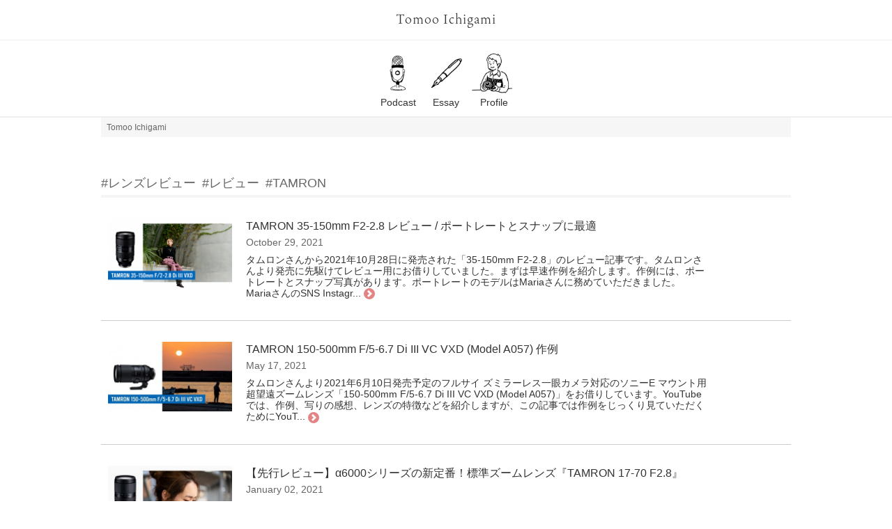

--- FILE ---
content_type: text/html; charset=UTF-8
request_url: https://15scope.jp/tag/%E3%83%AC%E3%83%B3%E3%82%BA%E3%83%AC%E3%83%93%E3%83%A5%E3%83%BC/%E3%83%AC%E3%83%93%E3%83%A5%E3%83%BC/TAMRON/
body_size: 5615
content:
<!DOCTYPE html>
<html lang="ja">
<head>
<script async src="https://www.googletagmanager.com/gtag/js?id=G-H6E8H4ZJTF"></script>
<script>
  window.dataLayer = window.dataLayer || [];
  function gtag(){dataLayer.push(arguments);}
  gtag('js', new Date());

  gtag('config', 'G-H6E8H4ZJTF');
  gtag('config', 'UA-55497557-1');
</script>
<meta charset="UTF-8">
<title>レンズレビュー・レビュー・TAMRON | Tomoo Ichigami Website</title>
<meta http-equiv="X-UA-Compatible" content="IE=edge">
<meta name="viewport" content="width=device-width, initial-scale=1.0, viewport-fit=cover">
<meta property="og:url" content="https://15scope.jp/">
<meta property="og:site_name" content="Tomoo Ichigami">
<meta property="og:title" content="レンズレビュー・レビュー・TAMRON | Tomoo Ichigami Website">
<meta property="og:type" content="article">
<meta property="og:description" content="Tomoo Ichigami Website">
<meta name="description" content="Tomoo Ichigami Website">
<meta name="twitter:title" content="レンズレビュー・レビュー・TAMRON | Tomoo Ichigami Website">
<meta name="twitter:card" content="summary_large_image">
<meta name="twitter:domain" content="15scope.jp">
<meta name="twitter:image" content="https://15scope.jp/archives/">
<meta name="twitter:site" content="@ichigami">
<meta name="twitter:creator" content="@ichigami">
<link rel="alternate" type="application/rss+xml" title="RSS 2.0" href="https://15scope.jp/rss2.xml">
<link rel="stylesheet" href="/themes/system/css/normalize.css?date=20250916080208">
<link rel="stylesheet" href="/themes/system/css/acms-admin.min.css?date=20250916080208">
<link rel="stylesheet" href="/themes/system/css/acms.min.css?date=20250916080208">
<link rel="stylesheet" href="/themes/15scope@blog2019/css/dest/blog.min.css?date=20250919091148">
<style>
.header-wrap {
height:640px;
}
@media screen and (max-width: 767px) {
.header-wrap {
height:240px;
}
}
</style>
<link rel="stylesheet" href="https://use.typekit.net/svj3xsg.css">
<!--[if lte IE 9]><script src="/js/html5shiv.min.js"></script><script src="/js/respond.min.js"></script><![endif]-->
<script src="/js/library/jquery/jquery-3.6.1.min.js"></script>
<script src="/acms.js?uaGroup=PC&amp;domains=15scope.jp&amp;jsDir=js/&amp;themesDir=/themes/&amp;bid=1&amp;jQuery=3.6.1&amp;jQueryMigrate=migrate-3.0.1&amp;mediaClientResize=on&amp;fulltimeSSL=1&amp;v=0f2ff5fb81d089ea37a8042ec6b778d1&amp;umfs=100M&amp;pms=100M&amp;mfu=20&amp;lgImg=width:1400&amp;jpegQuality=95&amp;mediaLibrary=on&amp;edition=standard&amp;urlPreviewExpire=48&amp;timemachinePreviewDefaultDevice=PC&amp;scriptRoot=/" id="acms-js"></script>
<meta name="csrf-token" content="f45dbef28f81e4f604412b04eca1c5979d99c6054b679e4af9c124cc7c11c9da"><script type="text/javascript" src="/js/dest/vendor.js?date=20250916080206" charset="UTF-8" async defer></script>
<script type="text/javascript" src="/js/dest/index.js?date=20250916080206" charset="UTF-8" async defer></script>
<meta name="generator" content="a-blog cms" />
</head>
<body class="">
<div class="header-nav-wrap">
<div class="header-nav-wrap">
<header class="header">
<div class="logo">
<p class="header-title"><a href="https://15scope.jp/">Tomoo Ichigami</a></p>
</div>
</header>
</div>
<nav class="nav-btn">
<div class="container">
<a href="https://15scope.jp/ichigocamera/">
<div class="button-item">
<img src="/themes/15scope@blog2019/images/btn-podcast.png" alt="Podcast button" class="button-image">
<span class="button-label">Podcast</span>
</div>
</a>
<a href="https://15scope.jp/essay">
<div class="button-item">
<img src="/themes/15scope@blog2019/images/btn-essay.png" alt="Essay button" class="button-image">
<span class="button-label">Essay</span>
</div>
</a>
<a href="https://15scope.jp/profile.html">
<div class="button-item">
<img src="/themes/15scope@blog2019/images/btn-profile.png" alt="Profile button" class="button-image">
<span class="button-label">Profile</span>
</div>
</a>
</div>
</nav>
<style>
nav.nav-btn {
display: flex;
align-items: center;
justify-content: center;
margin: 12px 0 0;
border-bottom: solid 1px #EEE;
padding-bottom: 12px;
}
nav.nav-btn .container {
display: flex;
gap: 48px;
align-items: center;
}
nav.nav-btn .button-item {
display: flex;
flex-direction: column;
align-items: center;
gap: 4px;
}
nav.nav-btn .button-image {
width: 69px;
height: 69px;
object-fit: contain;
}
nav.nav-btn .button-label {
color: #333333;
font-weight: 500;
font-size: 14px;
}
</style>
</div>
<main class="base-container cfg-base-container-size">
<div class="acms-show-pc acms-hide-sp">
<div class="topicpath-wrap">
<nav aria-label="現在位置">
<ol class="topicpath">
<li><a href="https://15scope.jp/">Tomoo Ichigami</a></li>
</ol>
</nav>
</div>
</div>
<div class="">
<div class="main-wrap">
<div class="search-result">
<h1 class="search-result-heading">
<a href="https://15scope.jp/tag/%E3%83%AC%E3%83%B3%E3%82%BA%E3%83%AC%E3%83%93%E3%83%A5%E3%83%BC/">#レンズレビュー</a>&ensp;<a href="https://15scope.jp/tag/%E3%83%AC%E3%83%93%E3%83%A5%E3%83%BC/">#レビュー</a>&ensp;<a href="https://15scope.jp/tag/TAMRON/">#TAMRON</a>
</h1>
</div>
<ul class="summary">
<li class="summary-entry">
<a href="https://15scope.jp/photography/tamron-35-150mm-F2-28.html" class="summary-entry-link" target="_self">
<div class="summary-entry-img-outer">
<div class="summary-entry-img">
<img class="js-focused-image"
data-focus-x="0"
data-focus-y="0"
src="/archives/001/202110/mode3_w360-6356fd6785bbe2783dd4a98864cff0402cc537976464e97580341310bd08df1f.png" alt="TAMRON 35-150mm F2-2.8 先行レビュー作例 / ポートレートとスナップに最適">
</div>
</div>
<div class="summary-entry-contents">
<h2 class="summary-entry-title">TAMRON 35-150mm F2-2.8 レビュー / ポートレートとスナップに最適</h2>
<p class="entry-date">
<time datetime="2021-10-29">October 29, 2021</time>
</p>
<ul class="entry-labels">
<li>Camera/Lens Review</li>
<li>#TAMRON</li>
<li>#レンズレビュー</li>
<li>#ポートレート</li>
<li>#レビュー</li>
</ul>
<p class="summary-entry-text">タムロンさんから2021年10月28日に発売された「35-150mm F2-2.8」のレビュー記事です。タムロンさんより発売に先駆けてレビュー用にお借りしていました。まずは早速作例を紹介します。作例には、ポートレートとスナップ写真があります。ポートレートのモデルはMariaさんに務めていただきました。 MariaさんのSNS Instagr... <span class="acms-icon-arrow-small-right"></span></p>
</div>
</a>
</li>
<li class="summary-entry">
<a href="https://15scope.jp/photography/tamron-150-500-A057.html" class="summary-entry-link" target="_self">
<div class="summary-entry-img-outer">
<div class="summary-entry-img">
<img class="js-focused-image"
data-focus-x="0"
data-focus-y="0"
src="/media/001/202105/mode3_w360-449f85e787344c0a58915dfb93b194be0c53fed2d4fbf9469ce0d652debd8aed.jpg?v=20210517081304" alt="TAMRON 150-500mm F/5-6.7 Di III VC VXD (Model A057) ">
</div>
</div>
<div class="summary-entry-contents">
<h2 class="summary-entry-title">TAMRON 150-500mm F/5-6.7 Di III VC VXD (Model A057) 作例</h2>
<p class="entry-date">
<time datetime="2021-05-17">May 17, 2021</time>
</p>
<ul class="entry-labels">
<li>Camera/Lens Review</li>
<li>#tamron</li>
<li>#レビュー</li>
<li>#望遠レンズ</li>
<li>#レンズレビュー</li>
</ul>
<p class="summary-entry-text">タムロンさんより2021年6月10日発売予定のフルサイ ズミラーレス一眼カメラ対応のソニーE マウント用超望遠ズームレンズ「150-500mm F/5-6.7 Di III VC VXD (Model A057)」をお借りしています。YouTubeでは、作例、写りの感想、レンズの特徴などを紹介しますが、この記事では作例をじっくり見ていただくためにYouT... <span class="acms-icon-arrow-small-right"></span></p>
</div>
</a>
</li>
<li class="summary-entry">
<a href="https://15scope.jp/photography/tamron-1770.html" class="summary-entry-link" target="_self">
<div class="summary-entry-img-outer">
<div class="summary-entry-img">
<img class="js-focused-image"
data-focus-x="0"
data-focus-y="0"
src="/archives/001/202101/mode3_w360-7b2787953534c5daad888496f64abe9ce403e0dc618fff0af0e430dd6d973891.jpg" alt="【先行レビュー】α6000シリーズの新定番！標準ズームレンズ『TAMRON 17-70 F2.8』">
</div>
</div>
<div class="summary-entry-contents">
<h2 class="summary-entry-title">【先行レビュー】α6000シリーズの新定番！標準ズームレンズ『TAMRON 17-70 F2.8』</h2>
<p class="entry-date">
<time datetime="2021-01-02">January 02, 2021</time>
</p>
<ul class="entry-labels">
<li>Camera/Lens Review</li>
<li>#レンズレビュー</li>
<li>#ポートレート</li>
<li>#TAMRON</li>
<li>#レビュー</li>
</ul>
<p class="summary-entry-text">2021年1月14日にTAMRONから発売予定のAPS-Cサイズミラーレス一眼カメラ対応のソニーEマウント用標準ズーム「17-70 F2.8」をレビューします。発売に先駆けてタムロンさんよりレビュー用に貸していただきました。2020年12月に発表されたので、気になっている方も多いのではないでしょうか。 2週間くらいかけて、ポートレ... <span class="acms-icon-arrow-small-right"></span></p>
</div>
</a>
</li>
<li class="summary-entry">
<a href="https://15scope.jp/photography/tamron-70-180mm-close-up-flower-photos.html" class="summary-entry-link" target="_self">
<div class="summary-entry-img-outer">
<div class="summary-entry-img">
<img class="js-focused-image"
data-focus-x="0"
data-focus-y="0"
src="/media/001/202004/mode3_w360-482c859f899638d34d8b00396cbf167f8452f2976c7eb7c010c4b4714df9a65f.jpg?v=20201026095928" alt="">
</div>
</div>
<div class="summary-entry-contents">
<h2 class="summary-entry-title">新発売 タムロン 70-180mm F/2.8 Di III VXD の特徴の1つ、近接領域撮影で母の日に贈る花の写真を撮る</h2>
<p class="entry-date">
<time datetime="2020-04-17">April 17, 2020</time>
</p>
<ul class="entry-labels">
<li>Camera/Lens Review</li>
<li>#TAMRON</li>
<li>#レンズレビュー</li>
<li>#レビュー</li>
<li>#TAMRON 70-180mm</li>
</ul>
<p class="summary-entry-text">タムロンの望遠ズーム『TAMRON 70-180mm F/2.8 Di III VXD (Model A056)』の特徴の1つ近接領域撮影で花を撮影しました。このレンズ、5月14日発売予定ですが、発売に先駆けてタムロンさんよりレビュー用にお借りしています。 広角端70mmで0.27mまで寄れる「近接領域」での撮影が可能 前回の記事にも書きましたが、オート... <span class="acms-icon-arrow-small-right"></span></p>
</div>
</a>
</li>
<li class="summary-entry">
<a href="https://15scope.jp/photography/tamron-70-180mm.html" class="summary-entry-link" target="_self">
<div class="summary-entry-img-outer">
<div class="summary-entry-img">
<img class="js-focused-image"
data-focus-x="0"
data-focus-y="0"
src="/media/001/202004/mode3_w360-ad868252ccdebcc6e4db774e33dbe180f37d904715e9bb783c60d2d4a09a9d85.jpg?v=20200415133642" alt="">
</div>
</div>
<div class="summary-entry-contents">
<h2 class="summary-entry-title">【作例あり】タムロン 70-180mm F/2.8 Di III VXD (Model A056) 先行レビュー、待望のソニーEマウント用望遠ズーム登場！</h2>
<p class="entry-date">
<time datetime="2020-04-15">April 15, 2020</time>
</p>
<ul class="entry-labels">
<li>Camera/Lens Review</li>
<li>#TAMRON</li>
<li>#レンズレビュー</li>
<li>#レビュー</li>
<li>#TAMRON 70-180mm</li>
</ul>
<p class="summary-entry-text">2020年5月14日発売予定の『TAMRON 70-180mm F/2.8 Di III VXD (Model A056)』を発売に先駆けてタムロンさんよりレビュー用に貸していただきました。Eマウントの望遠ズームは純正しか選択肢がなかった中で、待望のサードパーティ製望遠ズームの登場です。 このレンズ、昨年の秋に発表されてから「絶対買う」と決めていた... <span class="acms-icon-arrow-small-right"></span></p>
</div>
</a>
</li>
</ul>
</div>
<div class="acms-container">
<div class="acms-grid">
<div class="acms-col-md-4">
<section class="profile clearfix">
<div class="profile-info">
<img src="https://15scope.jp/media/001/202507/profile.jpg" class="profile-img" alt="一神 友郎" />
<div class="profile-info-base">
<h2 class="profile-name">Tomoo Ichigami</h2>
<p class="profile-position"><span>一神 友郎</span><span>15VISION 代表</span></p>
</div>
</div>
<p class="profile-text -profile-img-none">石川県金沢市のデザイン事務所やSIer でデザイナーとして勤務後、2011年に15VISIONを設立。デザイン業務の傍らスナップ写真を撮り続け、写真・カメラに関する情報をYouTubeやPodcastで配信している。</p>
<ul class="sns-link">
<li class="work"><a target="_blank" href="https://15vision.jp/">15VISION</a></li>
<li class="profile"><a target="_blank" href="/profile.html">Profile</a></li>
<li class="youtube"><a target="_blank" href="https://t.co/vLZfkO0zf9">YouTube</a></li>
<li class="podcast"><a target="_blank" href="https://15scope.jp/ichigocamera/">Podcast</a></li>
<li class="twitter"><a target="_blank" href="https://twitter.com/ichigami">Twitter</a></li>
<li class="instagram"><a target="_blank" href="https://www.instagram.com/ichigami/">Instagram</a></li>
<li class="blog"><a target="_blank" href="https://15scope.jp/">Blog</a></li>
<li class="saka"><a target="_blank" href="https://kanazawasaka.com/">金沢の坂道</a></li>
</ul>
<script type="text/javascript" src="//webfont.fontplus.jp/accessor/script/fontplus.js?yHcRTqN7m-U%3D&aa=1" charset="utf-8"></script>
</section>
<h2 class="sub-heading">検索</h2>
<form action="/search.html" class="search-form" method="post" role="search" aria-label="検索フォーム">
<input type="hidden" name="tpl" value="/search.html">
<input type="hidden" name="query" value="keyword">
<input type="hidden" name="bid" value="1">
<input type="text" name="keyword" class="search-form-text" value="" size="15" placeholder="検索キーワード">
<span class="search-form-btn-wrap">
<button type="submit" name="ACMS_POST_2GET" class="search-form-btn"><span class="acms-icon-search"></span>
</button>
</span>
<input type="hidden" name="formUniqueToken" value="feba5eb4f72e3e89d1cac5f047fdbb9ac718fecf976a8360fd9277bc68a0d0f3">
<input type="hidden" name="formToken" value="f45dbef28f81e4f604412b04eca1c5979d99c6054b679e4af9c124cc7c11c9da">
</form>
</div>
<div class="acms-col-md-4">
<section class="list-add-amount">
<h2 class="sub-heading">カテゴリー</h2>
<ul>
<li>
<a href="https://15scope.jp/portfolio/">Portfolio<span class="acms-hide-visually">エントリー数</span><span class="list-add-amount-label">3</span><span class="acms-hide-visually">件</span></a>
</li>
<li>
<a href="https://15scope.jp/photography/">Camera/Lens Review<span class="acms-hide-visually">エントリー数</span><span class="list-add-amount-label">43</span><span class="acms-hide-visually">件</span></a>
</li>
<li>
<a href="https://15scope.jp/design/">Design<span class="acms-hide-visually">エントリー数</span><span class="list-add-amount-label">6</span><span class="acms-hide-visually">件</span></a>
</li>
<li>
<a href="https://15scope.jp/gadget/">Gadget<span class="acms-hide-visually">エントリー数</span><span class="list-add-amount-label">8</span><span class="acms-hide-visually">件</span></a>
</li>
<li>
<a href="https://15scope.jp/videography/">Videography<span class="acms-hide-visually">エントリー数</span><span class="list-add-amount-label">9</span><span class="acms-hide-visually">件</span></a>
</li>
<li>
<a href="https://15scope.jp/saka/">金沢の坂道<span class="acms-hide-visually">エントリー数</span><span class="list-add-amount-label">6</span><span class="acms-hide-visually">件</span></a>
</li>
<li>
<a href="https://15scope.jp/Illustration/">イラスト<span class="acms-hide-visually">エントリー数</span><span class="list-add-amount-label">1</span><span class="acms-hide-visually">件</span></a>
</li>
<li>
<a href="https://15scope.jp/essay/">エッセイ<span class="acms-hide-visually">エントリー数</span><span class="list-add-amount-label">4</span><span class="acms-hide-visually">件</span></a>
</li>
</ul>
</section>
<section class="list-add-amount">
<h2 class="sub-heading">アーカイブ</h2>
<ul>
<li>
<a href="https://15scope.jp/2025/">2025年<span class="acms-hide-visually">エントリー数</span><span class="list-add-amount-label">5</span><span class="acms-hide-visually">件</span></a>
</li>
<li>
<a href="https://15scope.jp/2024/">2024年<span class="acms-hide-visually">エントリー数</span><span class="list-add-amount-label">1</span><span class="acms-hide-visually">件</span></a>
</li>
<li>
<a href="https://15scope.jp/2023/">2023年<span class="acms-hide-visually">エントリー数</span><span class="list-add-amount-label">7</span><span class="acms-hide-visually">件</span></a>
</li>
<li>
<a href="https://15scope.jp/2022/">2022年<span class="acms-hide-visually">エントリー数</span><span class="list-add-amount-label">2</span><span class="acms-hide-visually">件</span></a>
</li>
<li>
<a href="https://15scope.jp/2021/">2021年<span class="acms-hide-visually">エントリー数</span><span class="list-add-amount-label">9</span><span class="acms-hide-visually">件</span></a>
</li>
<li>
<a href="https://15scope.jp/2020/">2020年<span class="acms-hide-visually">エントリー数</span><span class="list-add-amount-label">26</span><span class="acms-hide-visually">件</span></a>
</li>
<li>
<a href="https://15scope.jp/2019/">2019年<span class="acms-hide-visually">エントリー数</span><span class="list-add-amount-label">13</span><span class="acms-hide-visually">件</span></a>
</li>
<li>
<a href="https://15scope.jp/2018/">2018年<span class="acms-hide-visually">エントリー数</span><span class="list-add-amount-label">10</span><span class="acms-hide-visually">件</span></a>
</li>
<li>
<a href="https://15scope.jp/2017/">2017年<span class="acms-hide-visually">エントリー数</span><span class="list-add-amount-label">1</span><span class="acms-hide-visually">件</span></a>
</li>
<li>
<a href="https://15scope.jp/2016/">2016年<span class="acms-hide-visually">エントリー数</span><span class="list-add-amount-label">1</span><span class="acms-hide-visually">件</span></a>
</li>
<li>
<a href="https://15scope.jp/2015/">2015年<span class="acms-hide-visually">エントリー数</span><span class="list-add-amount-label">5</span><span class="acms-hide-visually">件</span></a>
</li>
</ul>
</section>
</div>
<div class="acms-col-md-4">
<section class="list-add-amount">
<h2 class="sub-heading">タグ</h2>
<ul>
<li class="tag-cloud-item25"><a href="https://15scope.jp/tag/%E3%83%95%E3%82%A3%E3%83%AB%E3%83%A0/" title="18件">#フィルム</a></li>
<li class="tag-cloud-item22"><a href="https://15scope.jp/tag/%E3%83%95%E3%82%A3%E3%83%AB%E3%83%A0%E3%82%AB%E3%83%A1%E3%83%A9/" title="16件">#フィルムカメラ</a></li>
<li class="tag-cloud-item16"><a href="https://15scope.jp/tag/%E3%82%B9%E3%83%8A%E3%83%83%E3%83%97/" title="12件">#スナップ</a></li>
<li class="tag-cloud-item16"><a href="https://15scope.jp/tag/%E3%83%AC%E3%83%93%E3%83%A5%E3%83%BC/" title="12件">#レビュー</a></li>
<li class="tag-cloud-item12"><a href="https://15scope.jp/tag/%E3%83%AC%E3%83%B3%E3%82%BA%E3%83%AC%E3%83%93%E3%83%A5%E3%83%BC/" title="10件">#レンズレビュー</a></li>
<li class="tag-cloud-item10"><a href="https://15scope.jp/tag/%E3%83%9D%E3%83%BC%E3%83%88%E3%83%AC%E3%83%BC%E3%83%88/" title="9件">#ポートレート</a></li>
<li class="tag-cloud-item10"><a href="https://15scope.jp/tag/TAMRON/" title="9件">#TAMRON</a></li>
<li class="tag-cloud-item6"><a href="https://15scope.jp/tag/FUJIFILM/" title="7件">#FUJIFILM</a></li>
<li class="tag-cloud-item4"><a href="https://15scope.jp/tag/%E4%B8%AD%E5%88%A4/" title="6件">#中判</a></li>
<li class="tag-cloud-item4"><a href="https://15scope.jp/tag/Nikon/" title="6件">#Nikon</a></li>
<li class="tag-cloud-item1"><a href="https://15scope.jp/tag/%E3%82%AD%E3%83%BC%E3%83%9C%E3%83%BC%E3%83%89/" title="5件">#キーボード</a></li>
<li class="tag-cloud-item1"><a href="https://15scope.jp/tag/SONY%20%CE%B17%20III/" title="5件">#SONY α7 III</a></li>
</ul>
</section>
<div>
<ul class="banner">
</ul>
</div>
</div>
</div>
</div>
<div class="js-offcanvas" id="offcanvas">
<nav aria-label="メニュー">
<div class="nav-sp acms-hide acms-show-sp">
<div style="margin-top: 20px">
<h2 class="sub-heading">検索</h2>
<form action="/search.html" class="search-form" method="post" role="search" aria-label="検索フォーム">
<input type="hidden" name="tpl" value="/search.html">
<input type="hidden" name="query" value="keyword">
<input type="hidden" name="bid" value="1">
<input type="text" name="keyword" class="search-form-text" value="" size="15" placeholder="検索キーワード">
<span class="search-form-btn-wrap">
<button type="submit" name="ACMS_POST_2GET" class="search-form-btn"><span class="acms-icon-search"></span>
</button>
</span>
<input type="hidden" name="formUniqueToken" value="feba5eb4f72e3e89d1cac5f047fdbb9ac718fecf976a8360fd9277bc68a0d0f3">
<input type="hidden" name="formToken" value="f45dbef28f81e4f604412b04eca1c5979d99c6054b679e4af9c124cc7c11c9da">
</form>
<section class="list-add-amount">
<h2 class="sub-heading">タグ</h2>
<ul>
<li class="tag-cloud-item25"><a href="https://15scope.jp/tag/%E3%83%95%E3%82%A3%E3%83%AB%E3%83%A0/" title="18件">#フィルム</a></li>
<li class="tag-cloud-item22"><a href="https://15scope.jp/tag/%E3%83%95%E3%82%A3%E3%83%AB%E3%83%A0%E3%82%AB%E3%83%A1%E3%83%A9/" title="16件">#フィルムカメラ</a></li>
<li class="tag-cloud-item16"><a href="https://15scope.jp/tag/%E3%82%B9%E3%83%8A%E3%83%83%E3%83%97/" title="12件">#スナップ</a></li>
<li class="tag-cloud-item16"><a href="https://15scope.jp/tag/%E3%83%AC%E3%83%93%E3%83%A5%E3%83%BC/" title="12件">#レビュー</a></li>
<li class="tag-cloud-item12"><a href="https://15scope.jp/tag/%E3%83%AC%E3%83%B3%E3%82%BA%E3%83%AC%E3%83%93%E3%83%A5%E3%83%BC/" title="10件">#レンズレビュー</a></li>
<li class="tag-cloud-item10"><a href="https://15scope.jp/tag/%E3%83%9D%E3%83%BC%E3%83%88%E3%83%AC%E3%83%BC%E3%83%88/" title="9件">#ポートレート</a></li>
<li class="tag-cloud-item10"><a href="https://15scope.jp/tag/TAMRON/" title="9件">#TAMRON</a></li>
<li class="tag-cloud-item6"><a href="https://15scope.jp/tag/FUJIFILM/" title="7件">#FUJIFILM</a></li>
<li class="tag-cloud-item4"><a href="https://15scope.jp/tag/%E4%B8%AD%E5%88%A4/" title="6件">#中判</a></li>
<li class="tag-cloud-item4"><a href="https://15scope.jp/tag/Nikon/" title="6件">#Nikon</a></li>
<li class="tag-cloud-item1"><a href="https://15scope.jp/tag/%E3%82%AD%E3%83%BC%E3%83%9C%E3%83%BC%E3%83%89/" title="5件">#キーボード</a></li>
<li class="tag-cloud-item1"><a href="https://15scope.jp/tag/SONY%20%CE%B17%20III/" title="5件">#SONY α7 III</a></li>
</ul>
</section>
<section class="list-add-amount">
<h2 class="sub-heading">カテゴリー</h2>
<ul>
<li>
<a href="https://15scope.jp/portfolio/">Portfolio<span class="acms-hide-visually">エントリー数</span><span class="list-add-amount-label">3</span><span class="acms-hide-visually">件</span></a>
</li>
<li>
<a href="https://15scope.jp/photography/">Camera/Lens Review<span class="acms-hide-visually">エントリー数</span><span class="list-add-amount-label">43</span><span class="acms-hide-visually">件</span></a>
</li>
<li>
<a href="https://15scope.jp/design/">Design<span class="acms-hide-visually">エントリー数</span><span class="list-add-amount-label">6</span><span class="acms-hide-visually">件</span></a>
</li>
<li>
<a href="https://15scope.jp/gadget/">Gadget<span class="acms-hide-visually">エントリー数</span><span class="list-add-amount-label">8</span><span class="acms-hide-visually">件</span></a>
</li>
<li>
<a href="https://15scope.jp/videography/">Videography<span class="acms-hide-visually">エントリー数</span><span class="list-add-amount-label">9</span><span class="acms-hide-visually">件</span></a>
</li>
<li>
<a href="https://15scope.jp/saka/">金沢の坂道<span class="acms-hide-visually">エントリー数</span><span class="list-add-amount-label">6</span><span class="acms-hide-visually">件</span></a>
</li>
<li>
<a href="https://15scope.jp/Illustration/">イラスト<span class="acms-hide-visually">エントリー数</span><span class="list-add-amount-label">1</span><span class="acms-hide-visually">件</span></a>
</li>
<li>
<a href="https://15scope.jp/essay/">エッセイ<span class="acms-hide-visually">エントリー数</span><span class="list-add-amount-label">4</span><span class="acms-hide-visually">件</span></a>
</li>
</ul>
</section>
<div>
<ul class="banner">
</ul>
</div>
</div>
</div>
<button class="offcanvas-btn js-offcanvas-close" data-target="#offcanvas" aria-label="メニューを閉じる">
<span class="offcanvas-btn-line"></span>
<span class="offcanvas-btn-line"></span>
<span class="offcanvas-btn-line"></span>
</button>
</nav>
</div>
</div>
</main>
<button class="offcanvas-btn js-offcanvas-btn js-offcanvas-btn-r" data-target="#offcanvas" aria-label="メニューを開く">
<span class="offcanvas-btn-line"></span>
<span class="offcanvas-btn-line"></span>
<span class="offcanvas-btn-line"></span>
</button>
<div class="footer-wrap">
<div class="base-container cfg-base-container-size">
<footer class="footer">
<p class="acms-text-center footer-snslink">
<a href="https://www.instagram.com/ichigami/"><span class="icon-instagram"></span></a>
<a href="https://www.youtube.com/c/tomooichigami"><span class="icon-youtube"></span></a>
<a href="https://twitter.com/ichigami"><span class="icon-x"></span</a>
</p>
<p class="acms-text-center" style="color: #DDD; line-height: 1.8">
<a href="https://15scope.jp/">Portfolio</a> / <a href="https://15scope.jp/ichigocamera">Podcast</a> / <a href="https://15scope.jp/photography">Camera/Lens Review</a><br><a href="https://15scope.jp/design">Design</a> / <a href="https://15scope.jp/profile.html">Profile</a> / <a href="https://15scope.jp/bw-photo-diary/">B&W Photo Diary</a>
</p>
<p class="footer-copyright">&copy; Tomoo Ichigami</p>
</footer>
</div>
</div>
</body>
</html>


--- FILE ---
content_type: text/css
request_url: https://15scope.jp/themes/15scope@blog2019/css/dest/blog.min.css?date=20250919091148
body_size: 9633
content:
@charset "UTF-8";*{box-sizing:border-box}body{color:#333;font-size:14px;font-family:游ゴシック体,Yu Gothic,ヒラギノ角ゴシック Pro,Hiragino Kaku Gothic Pro,メイリオ,Meiryo,Osaka,ＭＳ\ Ｐゴシック,MS PGothic,sans-serif}_:-ms-lang(x)::-ms-backdrop,body{font-family:メイリオ,Meiryo,Osaka,ＭＳ\ Ｐゴシック,MS PGothic,sans-serif}a{text-decoration:none}a,a:link{color:#4a90e2}a:visited{color:#5e5cba}dt{font-weight:700}td,th{text-align:left}.base-container{max-width:1010px}.base-container,.base-container-onecolumn{box-sizing:border-box;margin:0 auto;padding:0 10px;padding:0 calc(10px + constant(safe-area-inset-right)) 0 calc(10px + constant(safe-area-inset-left))}.base-container-onecolumn{max-width:660px}.base-container-grid{display:block}.main-column,.sub-column{min-height:1px}.main-column{max-width:100%}.main-wrap{margin-bottom:80px}.sub-column{width:100%}@media screen and (min-width:768px){.base-container-grid{display:-ms-flexbox;display:flex;-ms-flex-wrap:nowrap;flex-wrap:nowrap;-ms-flex-align:start;align-items:flex-start;-ms-flex-pack:center;justify-content:center}.main-column{-ms-flex:1 1 640px;flex:1 1 640px;max-width:calc($main-column-width + $main-column-right-padding);padding-right:50px}.main-column.is-onecolumn{max-width:100%;padding-right:0}.sub-column{width:300px}}.base-required-label{display:inline-block;float:right;margin:2px 5px 0;padding:2px 8px;color:#e30314;font-weight:400;font-size:11px;line-height:1.3;border:1px solid #e30314}.sub-heading{margin:0 0 10px;font-weight:700;font-size:14px}#js-seo_info th{width:200px}@media screen and (max-width:767px){#offcanvas{padding:0 0 15px 10px}}.header-nav-wrap{margin-bottom:10px}@media screen and (min-width:768px){.header-nav-wrap{margin-bottom:20px}}.header{padding:20px 0;background-repeat:no-repeat;background-size:cover}.header-bg{padding:0;background-color:#fff;border-bottom:1px solid #ccc}.header-wrap{display:table;width:100%;height:65px}.header-inner{display:table-cell;text-align:center;vertical-align:middle;box-sizing:border-box;max-width:1010px;margin:0 auto;padding:0 10px;padding:0 calc(10px + constant(safe-area-inset-right)) 0 calc(10px + constant(safe-area-inset-left))}.header-inner:after,.header-inner:before{display:table;content:" "}.header-inner:after{clear:both}.header-logo{max-width:100%;height:auto;padding:10px 0;vertical-align:middle}.header-title{margin:0;font-weight:700;font-size:18px}.header-title a,.header-title a:link,.header-title a:visited{color:#333}.header-title a:hover{color:#333;cursor:pointer}.header-title a:hover,.header-title a:link,.header-title a:visited{text-decoration:none}@media screen and (min-width:768px){.header-bg{border-bottom:none}.header-wrap{height:88px}.header-title{font-size:24px}}.footer{margin-top:30px;padding-top:30px;padding-bottom:20px}.footer-copyright{margin:0;color:#666;font-size:12px;font-family:verdana,sans-serif;text-align:center}.banner{margin:0;padding:0 0 7px;list-style-type:none}.banner li{display:inline-block;width:100%;margin-bottom:13px}.banner a{display:block;opacity:1;transition:opacity .2s}.banner a:hover{opacity:.7;-ms-filter:progid:DXImageTransform.Microsoft.Alpha(opacity=70);filter:alpha(opacity=70)}.banner img{line-height:0}.calendar-table{width:100%;margin:0 0 15px;table-layout:fixed}.calendar-table td{padding:1px;color:#666;font-size:14px;line-height:2;text-align:center}.calendar-table .week{color:#333}.calendar-table .week.sat{color:#2262ac}.calendar-table .week.sun{color:#b70000}.calendar-table .success a{display:inline-block;width:100%;height:100%;background-color:#e28484;transition:opacity .2s}.calendar-table .success a:link,.calendar-table .success a:visited{color:#fff}.calendar-table .success a:hover{color:#fff;cursor:pointer;opacity:.7}.calendar-month{margin:0 0 30px;padding:20px 10px;border:1px solid #ccc}.calendar-month .year{margin:0 0 3px;font-weight:700;font-size:12px;text-align:center}.calendar-month .month{margin:0 0 10px;font-weight:700;font-size:20px;text-align:center}.calendar-month .link-outer{margin:0;text-align:center}.calendar-month .link{font-size:14px}.calendar-month .link:hover,.calendar-month .link:link,.calendar-month .link:visited{color:#666}.calendar-month .link:link,.calendar-month .link:visited{text-decoration:none}.calendar-month .link:hover{text-decoration:underline;cursor:pointer}.calendar-year .year-nav{position:relative;margin:0 0 50px;padding:0;text-align:center;list-style:none}.calendar-year .year-nav-center{margin:0 10px;color:#333;font-weight:700;font-size:28px}.calendar-year .year-nav-next-link,.calendar-year .year-nav-prev-link{position:absolute}.calendar-year .year-nav-next-link:hover,.calendar-year .year-nav-next-link:link,.calendar-year .year-nav-next-link:visited,.calendar-year .year-nav-prev-link:hover,.calendar-year .year-nav-prev-link:link,.calendar-year .year-nav-prev-link:visited{color:#333}.calendar-year .year-nav-next-link:link,.calendar-year .year-nav-next-link:visited,.calendar-year .year-nav-prev-link:link,.calendar-year .year-nav-prev-link:visited{text-decoration:none}.calendar-year .year-nav-next-link:hover,.calendar-year .year-nav-prev-link:hover{text-decoration:underline;cursor:pointer}.calendar-year .year-nav-next-link span,.calendar-year .year-nav-prev-link span{font-size:20px}.calendar-year .year-nav-prev-link{top:9px;left:calc(50% - 80px)}.calendar-year .year-nav-next-link{top:9px;right:calc(50% - 80px)}.calendar-year .year-table{display:block;margin:0 -15px}.calendar-year .year-table-month{box-sizing:border-box;width:100%;padding:0 15px 35px}.calendar-year .month-date-outer{margin:0 0 10px;text-align:center}.calendar-year .month-date{font-weight:700;font-size:20px}.calendar-year .month-date:hover,.calendar-year .month-date:link,.calendar-year .month-date:visited{color:#333}.calendar-year .month-date:link,.calendar-year .month-date:visited{text-decoration:none}.calendar-year .month-date:hover{text-decoration:underline;cursor:pointer}@media screen and (min-width:480px){.calendar-year .year-table{display:-ms-flexbox;display:flex;-ms-flex-wrap:wrap;flex-wrap:wrap;-ms-flex-align:start;align-items:flex-start;-ms-flex-pack:justify;justify-content:space-between}.calendar-year .year-table-month{width:50%}}@media screen and (min-width:768px){.calendar-year .year-table-month{width:33.33333%}}.list-add-amount{margin:0 0 30px;padding:0}.list-add-amount ul{margin:0;padding:0;border-top:1px solid #ccc}.list-add-amount li{display:block;padding:15px 45px 15px 0;overflow:hidden;font-size:14px;line-height:1.5;list-style-type:none;border-bottom:1px solid #ccc}.list-add-amount li ul{margin:15px -45px -15px 0;padding-left:25px;border-bottom:none}.list-add-amount li ul li:last-child{border-bottom:none}.list-add-amount li a{position:relative;display:block;margin:-15px -45px -15px -5px;padding:15px 45px 15px 15px;color:#333;text-decoration:none;background-color:transparent;transition:background-color .2s}.list-add-amount li a:hover{background-color:#f5f5f5}.list-add-amount li a:hover .list-add-amount-label{background-color:#ccc}.list-add-amount-label{position:absolute;top:50%;right:5px;display:inline-block;min-width:36px;margin-top:-12px;padding:0 5px;color:#666;line-height:25px;text-align:center;background-color:#f5f5f5;border-radius:3px;transition:background-color .2s}.comment-form{margin-bottom:50px}.comment-table{width:100%;margin-bottom:15px;border-top:none}.comment-table th{width:140px;padding:5px 20px 5px 0;color:#000;font-weight:400;font-size:14px;line-height:24px;white-space:nowrap;text-align:left;vertical-align:top;border-bottom:none}.comment-table td{padding:5px 0;border-bottom:none}.comment-table input[type=password],.comment-table input[type=text]{height:40px}.comment-table input[type=password],.comment-table input[type=text],.comment-table textarea{width:100%;padding:0 10px;font-size:16px;line-height:40px;border:1px solid #b2b2b4;border-radius:3px}@media screen and (max-width:767px){.comment-table{display:block}.comment-table tbody,.comment-table td,.comment-table th,.comment-table tr{display:block;width:auto}}.comment-btn,.comment-btn-inline{width:152px;padding:10px 0;color:#fff;font-size:14px;text-align:center;border:none;border-radius:5px}.comment-btn{background-color:#999;transition:background-color .2s;display:block;margin:0 auto}.comment-btn:hover{background-color:#666}.comment-btn-inline{background-color:#949494;transition:background-color .2s;display:inline-block}.comment-btn-inline:hover{background-color:#333}.comment-list{margin:0 0 20px;padding:0}.comment-list li{display:block;padding:15px 0 0;list-style-type:none;border-top:1px solid #979797}.comment-list>ol{padding-left:0}.comment-list li:last-child{border-bottom:none}.comment-list ul{display:block;padding-left:20px;border-top:1px solid #979797}.comment-list>li>ul{padding-left:0;border-top:none}.comment-list-title{margin:0 0 15px;color:#333;font-weight:700;font-size:18px}.comment-list-title a,.comment-list-title a:link,.comment-list-title a:visited{color:#333}.comment-list-text{margin:0 0 15px;color:#333;font-size:16px}.comment-list-info{margin:0;padding-bottom:15px;color:#636363;font-size:14px;text-align:right}.entry{margin-bottom:40px;word-break:break-word}.entry.-index{padding-bottom:20px;border-bottom:1px solid #ccc}.entry pre{word-break:keep-all}.entry-header{padding:10px 0}.entry-date{margin:0 0 5px;color:#666;font-size:14px}.entry-date,.entry-new{line-height:1;vertical-align:middle}.entry-new{display:inline-block;padding:3px 7px;color:#fff;font-weight:700;font-size:10px;background-color:#e28484;border-radius:5px;transition:background-color .2s}.entry .entry-title{margin:0 0 15px;color:#333;font-size:28px;line-height:1.4}.entry .entry-title a{text-decoration:none}.entry .entry-title a:link,.entry .entry-title a:visited{color:#333}.entry .entry-title a:hover{color:#333;cursor:pointer;text-decoration:underline}.entry-labels{margin:0 0 10px;padding:0;line-height:1;list-style-type:none}.entry-labels li{display:inline-block;padding:0 4px 4px 0;color:#666;font-size:14px;line-height:1.2}.entry-labels li:first-child{padding-left:0}.entry-labels li:last-child{padding-right:0}.entry-labels a{display:inline-block}.entry-labels a:link,.entry-labels a:visited{text-decoration:none}.entry-labels a:hover{text-decoration:underline;cursor:pointer}.entry-category-label:link,.entry-category-label:visited,.entry-tag-label:link,.entry-tag-label:visited{color:#666}.entry-category-label:hover,.entry-tag-label:hover{color:#666;cursor:pointer}.entry-body{margin-right:-10px;margin-left:-10px;font-size:16px;line-height:1.5}.entry-body p{margin-top:0;margin-bottom:28px;line-height:1.7}.entry-body a{border-bottom:1px dashed}.entry-body a:link,.entry-body a:visited{color:#666}.entry-body a:hover{color:#666;cursor:pointer}.entry-body a:hover,.entry-body a:link,.entry-body a:visited{text-decoration:none}.entry-body a:hover{color:#e28484}.entry-body em{color:#e28484}.entry-body em,.entry-body strong{font-weight:700;font-style:normal}.entry-body h2{margin-top:50px;margin-bottom:20px;color:#333;font-size:24px}.entry-body h3{font-size:20px}.entry-body h3,.entry-body h4{margin-top:35px;margin-bottom:20px;color:#333}.entry-body h4{font-size:18px}.entry-body h5{margin-top:35px;margin-bottom:20px;color:#333;font-size:16px}.entry-body .acms-entry-unit-full>:first-child,.entry-body .acms-entry-unit-full>:first-child.js-edit_inplace-hovering+.js-edit_inplace>:first-child,.entry-body .acms-entry-unit-full>:first-child.js-edit_inplace>:first-child,.entry-body>:first-child,.entry-body>:first-child.js-edit_inplace-hovering+.js-edit_inplace>:first-child,.entry-body>:first-child.js-edit_inplace>:first-child{margin-top:0}.entry-body ul{margin:0 0 35px;padding:0 10px 0 35px;list-style-type:disc}.entry-body ul ul{margin-top:10px}.entry-body ul li{margin-bottom:10px;color:#333}.entry-body ul li:last-child{margin-bottom:0}.entry-body ol{margin-bottom:35px;padding-left:17px;counter-reset:a}.entry-body ol ol{margin-top:10px}.entry-body ol li{margin-bottom:10px;list-style:none}.entry-body ol li:last-child{margin-bottom:0}.entry-body ol li:before{content:counters(a,"-") ". ";counter-increment:a}.entry-body dt{margin-bottom:15px;font-weight:700}.entry-body dd{margin-bottom:15px;margin-left:15px}.entry-body table{width:100%;margin-bottom:20px;color:#333;font-size:16px}.entry-body table th{font-weight:400;background:#f5f5f5}.entry-body table td,.entry-body table th{padding:10px;border:1px solid #ccc}.entry-body blockquote{margin-bottom:35px;padding:15px 30px;line-height:1.7;border:1px solid #ccc;border-left:7px solid #ccc}.entry-body .quote{padding:0;border-width:1px}.entry-body .quoteLink{display:block;padding:15px 30px;border:none}.entry-body .quoteLink:hover,.entry-body .quoteLink:link,.entry-body .quoteLink:visited{text-decoration:none}.entry-body .quoteLink:hover .quoteTitle{text-decoration:underline}.entry-body .quote-maincontents{display:-ms-flexbox;display:flex;-ms-flex-align:start;align-items:flex-start;-ms-flex-pack:justify;justify-content:space-between}.entry-body .quoteTitle-wrap{margin:0 20px 10px 0}.entry-body .quoteTitle{color:#333;font-weight:700;font-size:16px;text-align:left}.entry-body .quoteImageContainer{float:none;min-width:100px;margin:0 0 10px}.entry-body .quoteSiteName{margin:0}.entry-body .quoteDescription,.entry-body .quoteSiteName{font-size:14px;text-align:left}.entry-body .caption{margin-top:5px;margin-bottom:10px;color:#666;font-size:12px;line-height:1}.entry-body .prettyprint{max-width:100%;margin:0 0 35px;padding:0;overflow-x:auto;overflow-y:hidden;background-color:#f5f5f5;border:none}.entry-body .prettyprint.linenums{box-shadow:none}.entry-body .prettyprint.linenums li{color:#999}.entry-body .prettyprint ol{margin:0;padding:15px 0 15px 56px;overflow:visible;line-height:2em;box-shadow:inset 48px 0 0 #f5f5f5,inset 49px 0 0 #bdb7b7}.entry-body .prettyprint li{margin-bottom:5px;overflow:visible;line-height:1.5;white-space:pre;list-style:decimal;list-style-position:outside}.entry-body .prettyprint li:before{content:none}.entry-body .prettyprint li:after{padding:1px 20px 0;content:""}.entry-body code,.entry-body pre,.entry-body samp{font-family:Menlo,Monaco,Courier New,monospace}.entry-body .entry-container{clear:both}.entry-body [class^=column-table] .entry-container{margin-bottom:35px;overflow-x:auto}.entry-body [class^=column-table] table{margin-bottom:0}.entry-body [class*=column-eximage-],.entry-body [class*=column-file-],.entry-body [class*=column-image-],.entry-body [class*=column-media-],.entry-body [class*=column-video-],.entry-body [class*=column-yolp-],.entry-body [class*=column-youtube-]{margin-bottom:35px}.entry-body [class*=column-eximage-] a,.entry-body [class*=column-file-] a,.entry-body [class*=column-image-] a,.entry-body [class*=column-media-] a,.entry-body [class*=column-video-] a,.entry-body [class*=column-yolp-] a,.entry-body [class*=column-youtube-] a{border:none}.entry-body dl,.entry-body ol,.entry-body ul{overflow:hidden}@media screen and (max-width:767px){.entry-body .entry-container{-ms-overflow-x:auto;overflow-x:auto}.entry-body table td,.entry-body table th{white-space:nowrap}}.entry-body .outline{margin:0 10px 35px;padding:15px;border:2px solid #e28484}.entry-body .outline-title{margin:0;color:#e28484;font-size:16px;line-height:1}.entry-body .outline-list-wrap>.outline-list{padding-left:0}.entry-body .outline-list-wrap>.outline-list>.outline-item:first-child{margin-top:15px}.entry-body .outline-list{margin:0;padding:0 0 0 20px}.entry-body .outline-list.level-1>.outline-item{font-weight:700}.entry-body .outline-item{margin:10px 0 0;font-weight:400;font-size:12px}.entry-body .outline-item:before{content:none}.entry-body .outline-item a{display:-ms-flexbox;display:flex;-ms-flex-align:start;align-items:flex-start;-ms-flex-pack:start;justify-content:flex-start;border:none}.entry-body .outline-item a:link,.entry-body .outline-item a:visited{color:#666}.entry-body .outline-item a:hover{color:#e28484;cursor:pointer}.entry-body .outline-item a:before{padding-right:10px;color:#e28484;font-weight:700;white-space:nowrap;content:counters(a,"-") ". ";counter-increment:a}@media screen and (min-width:768px){.entry-body .outline-title{margin-bottom:5px;font-size:18px}.entry-body .outline-item{font-size:14px}}.entry-continue-btn{display:block;max-width:100%;margin:15px 0;padding:5px 20px;font-size:14px;text-align:center;border:1px solid #e28484;border-radius:5px;background-color:transparent;transition:background-color .2s}.entry-continue-btn:after,.entry-continue-btn:before{display:table;content:" "}.entry-continue-btn:after{clear:both}.entry-continue-btn:link,.entry-continue-btn:visited{color:#e28484}.entry-continue-btn:hover{color:#e28484;cursor:pointer}.entry-continue-btn:hover,.entry-continue-btn:link,.entry-continue-btn:visited{text-decoration:none}.entry-continue-btn:hover{background-color:rgba(0,0,0,.05)}.entry-footer{margin-top:40px}.entry-footer .profile{padding:30px;background-color:#f5f5f5}.entry-footer .profile-info{display:block;text-align:center}.entry-footer .profile-img{margin:0 auto 12px}.entry-footer .profile-text{margin:0}.entry-info{display:-ms-flexbox;display:flex;-ms-flex-wrap:wrap;flex-wrap:wrap;-ms-flex-align:start;align-items:flex-start;-ms-flex-pack:justify;justify-content:space-between;margin-bottom:10px}.entry-udate-info{margin:3px 15px 0 0;color:#666;font-size:12px}.share-wrapper{float:right}.share-text{display:inline;float:left;margin:0}.share-list{display:inline;float:right;margin:0;padding:0;list-style:none}.share-item{display:inline-block;margin:0 0 0 10px;vertical-align:top}.share-item a{display:block;color:#999;text-decoration:none;transition:opacity .2s}.share-item a:hover{opacity:.7}.share-item [class*=acms-icon]{font-size:16px;vertical-align:middle}.share-item .share-item-facebook{color:#1877f2;font-size:22px;line-height:1.2}.share-item .share-item-facebook:before{vertical-align:middle}.share-item .share-item-twitter{color:#55acee;font-size:22px;line-height:1.2}.share-item .share-item-twitter:before{vertical-align:middle}@media screen and (max-width:767px){.acms-entry .caption,.acms-entry [class*=column-eximage-].nocaption,.acms-entry [class*=column-image-].nocaption,.acms-entry [class*=column-map-],.acms-entry [class*=column-media-].nocaption,.acms-entry [class*=column-video-],.acms-entry [class*=column-yolp-],.acms-entry [class*=column-youtube-],.column-eximage-left,.column-eximage-right,.column-image-left,.column-image-right,.column-media-left,.column-media-right{text-align:center}.entry-title{font-size:18px}}.entry-list{margin:0 0 30px;padding:0;list-style-type:none;border-top:1px solid #ccc}.entry-list li{display:block;padding:10px;color:#333;border-bottom:1px solid #ccc}.entry-list a{display:block;margin:-10px;padding:10px;background-color:transparent;transition:background-color .2s}.entry-list a:link,.entry-list a:visited{color:#333}.entry-list a:hover{color:#333;cursor:pointer}.entry-list a:hover,.entry-list a:link,.entry-list a:visited{text-decoration:none}.entry-list a:hover{background-color:#f5f5f5}.entry-list-category,.entry-list-date{display:inline-block;margin-bottom:5px;color:#666;font-size:12px}.entry-list-title{display:block;font-weight:700;font-size:14px}.entry-list.is-thumbnail a{display:-ms-flexbox;display:flex}.entry-list-thumbnail-img-outer{width:80px;height:80px;margin:0 10px 0 0}.entry-list-thumbnail-info{-ms-flex:1;flex:1}@media screen and (max-width:479px){.entry-list.is-thumbnail a{padding-right:0;padding-left:0}}.summary{margin:0 0 30px;padding:0;list-style:none}.summary-entry-link{display:-ms-flexbox;display:flex;-ms-flex-align:start;align-items:flex-start;-ms-flex-pack:start;justify-content:flex-start;box-sizing:border-box;width:100%;margin:0;padding:30px 0;border-bottom:1px solid #ccc;background-color:transparent;transition:background-color .2s}.summary-entry-link:hover{background-color:#f5f5f5}.summary-entry-img-outer{padding:0 10px}.summary-entry-img{box-sizing:border-box;width:178px;height:100px}.summary-entry-contents{box-sizing:border-box;width:69%;padding:0 10px}.summary-entry-title{margin:0 0 5px;color:#333;font-weight:700;font-size:21px;line-height:1.4}.summary-entry-text{margin:10px 0 0;color:#333;font-size:14px}.summary-entry-text span{padding:1px;color:#fff;vertical-align:middle;background-color:#e28484;border-radius:50%}@media screen and (max-width:767px){.summary-entry-link{padding:15px 0}.summary-entry-title{font-size:16px}.entry-date{margin-bottom:2px;font-size:12px}.entry-labels{margin-bottom:0}.entry-labels li{padding:0 3px 2px 0;font-size:12px}.summary-entry-text{display:none}}@media screen and (max-width:479px){.summary-entry-img-outer{padding:0 5px 0 0}.summary-entry-img{width:120px;height:67px}.summary-entry-contents{padding:0 0 0 5px}}@media screen and (max-width:767px){.summary.is-thumbnail-1column{margin-top:10px;padding:0}.summary.is-thumbnail-1column .entry-labels{margin-bottom:0}.summary.is-thumbnail-1column .entry-labels a{font-size:10px}.summary.is-thumbnail-1column .entry-date{margin-bottom:2px}.summary.is-thumbnail-1column .entry-labels li{padding:0 3px 0 0}.summary.is-thumbnail-1column .summary-entry-link{display:block;width:100%;margin-bottom:15px;padding:0 0 15px}.summary.is-thumbnail-1column .summary-entry-img-outer{margin:0 0 10px;padding:0}.summary.is-thumbnail-1column .summary-entry-img{width:100%;height:0;padding:28.125%}.summary.is-thumbnail-1column .summary-entry-contents{width:100%;padding:0 5px}.summary.is-thumbnail-1column .summary-entry-title{margin-bottom:10px}}@media screen and (max-width:767px){.summary.is-thumbnail-2column{display:-ms-flexbox;display:flex;-ms-flex-wrap:wrap;flex-wrap:wrap;-ms-flex-align:start;align-items:flex-start;-ms-flex-pack:justify;justify-content:space-between;margin:10px -5px 0;padding:0}.summary.is-thumbnail-2column .entry-labels{margin-bottom:0}.summary.is-thumbnail-2column .entry-labels a{font-size:10px}.summary.is-thumbnail-2column .entry-date{margin-bottom:2px;font-size:10px}.summary.is-thumbnail-2column .entry-labels li{padding:0 3px 0 0;font-size:10px}.summary.is-thumbnail-2column .summary-entry{width:50%}.summary.is-thumbnail-2column .summary-entry-link{display:block;margin-bottom:20px;padding:0 5px;border:none}.summary.is-thumbnail-2column .summary-entry-img-outer{margin:0 0 5px;padding:0}.summary.is-thumbnail-2column .summary-entry-img{width:100%;height:0;padding:28.125%}.summary.is-thumbnail-2column .summary-entry-contents{width:100%;padding:0 5px}.summary.is-thumbnail-2column .summary-entry-title{font-size:16px}.summary.is-thumbnail-2column .summary-entry-text{display:none}}.nav-wrap{display:none}.nav{font-size:14px}.nav-list{display:-ms-flexbox;display:flex;-ms-flex-align:center;align-items:center;-ms-flex-pack:center;justify-content:center;margin:0 auto;padding:0}.nav-list:after,.nav-list:before{display:table;content:" "}.nav-list:after{clear:both}.nav-list li{list-style-type:none}.nav-list a,.nav-list li{display:block;padding:13px 20px}.nav-list a{margin:-13px -20px;border-bottom:2px solid transparent;border-color:transparent;transition:border-color .2s}.nav-list a:link,.nav-list a:visited{color:#666}.nav-list a:hover{color:#333;cursor:pointer}.nav-list a:hover,.nav-list a:link,.nav-list a:visited{text-decoration:none}.nav-list a:hover{border-color:#e28484}#nav-list-wrap{display:inline}.nav-title{display:none;margin:0;padding:10px;color:#666;font-weight:700;font-size:16px}@media screen and (min-width:768px){.nav-wrap{display:block;border-bottom:1px solid #ccc}}.nav-sp-list{margin:0;padding:0;list-style:none}.nav-sp-item{padding:20px 12px;color:#333;font-size:14px;border-bottom:1px solid #ccc}.nav-sp-item a{color:#333}.nav-sp-item a:active,.nav-sp-item a:focus,.nav-sp-item a:hover,.nav-sp-item a:link,.nav-sp-item a:visited{color:#333;text-decoration:none}.serial-nav{position:static;min-height:34px;margin-bottom:80px;font-size:14px}.serial-nav a{display:block;width:100%;overflow:hidden;color:#fff;white-space:nowrap;text-decoration:none;-ms-text-overflow:ellipsis;text-overflow:ellipsis;border:1px solid #999;border-radius:5px;border-color:#999;transition:border-color .2s}.serial-nav a:link,.serial-nav a:visited{color:#666}.serial-nav a:hover{color:#666;cursor:pointer}.serial-nav a:hover,.serial-nav a:link,.serial-nav a:visited{text-decoration:none}.serial-nav a:hover{border-color:#666}.serial-nav-list{margin:0;padding:0}.serial-nav-next,.serial-nav-prev{display:block;list-style-type:none}.serial-nav-prev{width:100%;margin-bottom:10px}.serial-nav-prev a{position:relative;display:-ms-flexbox;display:flex;-ms-flex-align:center;align-items:center;-ms-flex-pack:start;justify-content:flex-start;height:75px;padding:16px 20px 16px 38px;white-space:normal;text-align:left}.serial-nav-prev-icon{position:absolute;top:30px;left:15px}.serial-nav-index{display:none}.serial-nav-next{float:right;width:100%;text-align:right}.serial-nav-next a{position:relative;display:-ms-flexbox;display:flex;-ms-flex-align:center;align-items:center;-ms-flex-pack:end;justify-content:flex-end;height:75px;padding:16px 38px 16px 20px;white-space:normal;text-align:left}.serial-nav-next-icon{position:absolute;top:30px;right:15px}@media screen and (min-width:768px){.serial-nav{position:relative;min-height:75px}.serial-nav-prev{float:left;width:calc(50% - 34px);margin-bottom:0}.serial-nav-next{width:calc(50% - 44px)}.serial-nav-index{position:absolute;top:0;left:50%;display:block;width:70px;margin-left:-30px;text-align:center;list-style-type:none}.serial-nav-index a{display:-ms-flexbox;display:flex;-ms-flex-align:center;align-items:center;-ms-flex-pack:center;justify-content:center;height:75px;padding:27px 5px}}@media screen and (min-width:768px){.serial-nav-prev-title{width:100%}}.not-found{margin-bottom:60px}.not-found-title{margin:20px 0;color:#333;font-size:24px;text-align:center}.not-found-message{color:#333;font-size:16px;text-align:center}.not-found-message-text{margin-bottom:30px}.not-found-return{color:#666;border-bottom:1px dashed}.not-found-return:link,.not-found-return:visited{color:#666}.not-found-return:hover{color:#666;cursor:pointer}.not-found-return:hover,.not-found-return:link,.not-found-return:visited{text-decoration:none}.not-found-return:hover{color:#e28484}@media screen and (min-width:768px){.not-found-title{font-size:28px}}.pager{width:100%;margin-bottom:80px}.pager ul{margin:0 135px;padding:0;text-align:center}.pager li{margin-bottom:5px;list-style-type:none;background:#fff}.pager li span{display:block;width:100%;color:#fff;font-size:14px;background:#666;border:1px solid #666;border-radius:5px}.pager li a>span{color:#666;background:#fff;border:1px solid #999;border-color:#999;transition:border-color .2s}.pager li a>span:hover{border-color:#666}.pager a{display:block;width:100%}.pager a:hover,.pager a:link,.pager a:visited{text-decoration:none}.pager a:link,.pager a:visited{color:#fff}.pager a:hover{color:#fff;cursor:pointer}.pager-item{display:inline-block;width:37px;height:33px;line-height:33px}@media screen and (max-width:767px){.pager{display:table}.pager ul{margin:0}}.profile{margin-bottom:30px}.profile-info{display:-ms-flexbox;display:flex;-ms-flex-align:start;align-items:flex-start;-ms-flex-pack:start;justify-content:flex-start}.profile-img{display:block;width:80px;height:auto;margin:0 20px 12px 0;border-radius:50%}.profile-name{margin:0 0 5px;color:#333;font-weight:700;font-size:16px}.profile-position{margin:0;color:#333;font-size:14px}.profile-position span{display:block}.profile-icon-list{margin-bottom:12px}.profile-text{margin:0;color:#333;font-size:14px}.profile-text a{color:#3b5998}.profile-text a:link,.profile-text a:visited{text-decoration:none}.profile-text a:hover{text-decoration:underline}.profile-text a:link,.profile-text a:visited{color:#3b5998}.profile-text a:hover{color:#3b5998;cursor:pointer}@media screen and (max-width:767px){.profile-text{margin-left:100px}.profile-text.-profile-img-none{margin-left:0}}.offcanvas-btn{display:none}@media screen and (max-width:767px){.offcanvas-btn{position:fixed;right:20px;bottom:20px;z-index:2;display:block;width:50px;height:50px;padding:16px 0;background:#333;border:none;border-radius:10px;cursor:pointer}.offcanvas-btn-line{display:block;width:20px;height:3px;margin:0 auto 4px;background:#fff}}@media screen and (min-width:768px){.js-acms-offcanvas-body-right{left:-300px}.js-acms-offcanvas-body-left{left:300px}.js-acms-offcanvas-active .js-acms-offcanvas-sidebar{width:300px}.js-acms-offcanvas-active .js-acms-offcanvas-sidebar-right{margin-right:-300px}.js-acms-offcanvas-active .js-acms-offcanvas-sidebar-left,.js-acms-offcanvas-body-right .js-acms-header-fixed{margin-left:-300px}.js-acms-offcanvas-body-left .js-acms-header-fixed{margin-left:300px}}.search-form{display:table;width:100%;margin-bottom:30px;table-layout:fixed}.search-form-text{display:table-cell;width:100%;height:40px;padding:5px;font-size:14px;border:1px solid #999;border-right:none;border-radius:5px;border-top-right-radius:0;border-bottom-right-radius:0;-webkit-appearance:none}.search-form-btn-wrap{position:relative;display:table-cell;width:40px}.search-form-btn{position:absolute;top:0;left:0;width:100%;height:40px;margin-left:-1px;padding:0;color:#999;font-size:20px;line-height:1;text-align:center;vertical-align:middle;background-color:#fff;border:1px solid #999;border-left:none;border-top-right-radius:5px;border-bottom-right-radius:5px}.search-form-btn:hover{color:#666}.search-result{padding-bottom:5px;border-bottom:4px solid #f5f5f5}.search-result-heading{display:inline-block;margin:0;color:#666;font-size:18px;line-height:1.3}.search-result-heading a,.search-result-heading a:hover{color:#666}.social-icon{display:inline-block;margin-right:10px;color:#999;font-size:16px;text-align:center;vertical-align:middle}.social-icon:link,.social-icon:visited{color:#999}.social-icon:hover{color:#666;cursor:pointer}.social-icon:hover,.social-icon:link,.social-icon:visited{text-decoration:none}.social-icon:last-child{margin-right:0}.tag-cloud{margin:0 0 30px;padding:0}.tag-cloud a:hover,.tag-cloud a:link,.tag-cloud a:visited{color:#666}.tag-cloud a:link,.tag-cloud a:visited{text-decoration:none}.tag-cloud a:hover{text-decoration:underline;cursor:pointer}.tag-cloud li{display:inline;list-style-type:none}.tag-cloud ul{margin:0;padding:0 0 0 10px}.tag-cloud .acms-admin-module-edit a{text-decoration:underline}.tag-cloud .acms-admin-module-edit a:link,.tag-cloud .acms-admin-module-edit a:visited{color:#fff}.tag-cloud .acms-admin-module-edit a:hover{color:#fff;cursor:pointer}.tag-cloud-item1,.tag-cloud-item2{font-size:12px}.tag-cloud-item3,.tag-cloud-item4,.tag-cloud-item5{font-size:14px}.tag-cloud-item6,.tag-cloud-item7,.tag-cloud-item8,.tag-cloud-item9,.tag-cloud-item10,.tag-cloud-item11,.tag-cloud-item12,.tag-cloud-item13{font-size:14px;font-weight:700}.tag-cloud-item14,.tag-cloud-item15,.tag-cloud-item16,.tag-cloud-item17,.tag-cloud-item18,.tag-cloud-item19{font-size:16px;font-weight:700}.tag-cloud-item20,.tag-cloud-item21,.tag-cloud-item22,.tag-cloud-item23,.tag-cloud-item24,.tag-cloud-item25{font-size:18px;font-weight:700}.tag-filter{margin-top:10px;margin-bottom:20px;text-align:center}.tag-filter-list{margin:0;padding:0;text-align:left}.tag-filter-list li{display:inline-block;margin-right:7px;list-style-type:none}.tag-filter-list li:last-child{margin-right:0}.tag-filter-list a:hover,.tag-filter-list a:link,.tag-filter-list a:visited{color:#9b9b9b}.tag-filter-list a:link,.tag-filter-list a:visited{text-decoration:none}.tag-filter-list a:hover{text-decoration:underline;cursor:pointer}.tag-relational{margin-bottom:30px}.tag-relational-description{margin:0 0 10px;font-size:14px;line-height:1.4}.tag-relational-tags{display:inline-block;margin:0;padding:0;line-height:1;list-style-type:none}.tag-relational-tags li{display:inline-block;padding:0 4px 4px 0;line-height:1}.tag-relational-tags a{display:inline-block;font-size:14px;line-height:1.2;border-radius:5px}.tag-relational-tags a:link,.tag-relational-tags a:visited{text-decoration:none}.tag-relational-tags a:hover{text-decoration:underline}.tag-relational-tags a:link,.tag-relational-tags a:visited{color:#3b5998}.tag-relational-tags a:hover{color:#3b5998;cursor:pointer}.tag-relational-tags a:first-child{padding-left:0}.tag-relational-tags a:last-child{padding-right:0}.tag-relational-entry-wrap{margin:0 -5px}.tag-relational-entry{display:block;padding:0 5px 30px;border:none}.tag-relational-entry:hover .tag-relational-img{opacity:.7}.tag-relational-img{width:100%;height:0;margin-right:0;margin-bottom:8px;padding:28.125%;transition:opacity .2s}.tag-relational-entry-title{margin:0;padding:0 5px;color:#333;font-weight:700;font-size:12px}@media screen and (min-width:480px){.tag-relational-description{margin-bottom:15px}.tag-relational-entry-title{font-size:16px}}.thumbnail{margin:0 -5px 30px;padding:0}.thumbnail li{display:block;margin:0 0 25px;padding-right:5px;padding-left:5px;list-style-type:none}.thumbnail a:hover,.thumbnail a:link,.thumbnail a:visited{text-decoration:none}.thumbnail a:link,.thumbnail a:visited{color:#fff}.thumbnail a:hover{color:#fff;cursor:pointer}.thumbnail a:hover .thumbnail-img-outer{opacity:.7}.thumbnail-inner{display:block;width:100%;height:100%}.thumbnail-img-outer{width:100%;height:0;margin:0 0 5px;padding:28.125%}.thumbnail-img,.thumbnail-img-outer{transition:opacity .2s}.thumbnail-date{margin-top:0;margin-bottom:5px;color:#666;font-size:14px}.thumbnail-title{margin-top:0;margin-bottom:0;color:#333;font-weight:700;font-size:14px}.thumbnail-text{padding-right:5px;padding-left:5px}@media screen and (max-width:767px){.thumbnail-date{font-size:10px}.thumbnail-title{font-size:12px}}.topicpath-wrap{height:28px;margin-bottom:25px;overflow:hidden}.topicpath{margin:0;padding:0 0 35px;overflow-x:scroll;overflow-y:hidden;font-size:12px;line-height:1;white-space:nowrap;list-style-type:none}.topicpath a:hover,.topicpath a:link,.topicpath a:visited{color:#666}.topicpath a:link,.topicpath a:visited{text-decoration:none}.topicpath a:hover{text-decoration:underline;cursor:pointer}.topicpath li{display:inline-block;margin-left:1px}.topicpath li:after{display:inline-block;margin-left:5px;content:">"}.topicpath li:first-child{margin-left:0}.topicpath li:last-child:after{display:none}@media screen and (max-width:767px){.topicpath-wrap{height:20px;margin-bottom:10px}.topicpath-wrap.is-root-top{height:0}}



.header-bg{
  background-size: cover;
  background-repeat: no-repeat;
  background-position: top center !important;
}
.header{
  padding: 0;
}





header .logo{
  text-align: center;
  margin-bottom: 0px;
}
.header-logo{
  width: auto
}
header p{
  margin: 0;
  padding: 0;
}
@media screen and (max-width:640px){
  .header-logo{
    width: auto
  }
}

.wf-hd{
  font-family: brevia, sans-serif;
  font-weight: 600;
  font-style: italic;
}

.nav-list a{
  font-weight: 600;
  font-style: normal;
  font-size: 14px;
  padding: 10px 6px 2px;
}
.base-container-onecolumn{max-width:1140px}

.mb10{margin-bottom: 10px}
.mb20{margin-bottom: 20px}
.mb30{margin-bottom: 30px}
.mb40{margin-bottom: 40px}
.mb50{margin-bottom: 50px}

.summary-entry-title{
  font-size: 16px;
}
.entry-item{
  margin-bottom: 30px;
}
.nav-wrap{
  display: block !important;
  margin-bottom: 20px;
}

.consept{
  text-align: center;
  margin-bottom: 100px;
  padding: 0;
  margin-top: 40px;
}
.consept h1{
  font-size: 20px;
}
.consept p{
  font-size: 16px;
  line-height: 2.4;
}
.top-index{
  margin-bottom: 100px;
}
.top-index h1{
  text-align: center;
  font-size: 32px;
  line-height: 1.2;
/*   background: url(../../images/bg-head.png) center center no-repeat; */
  background-size: contain;
  padding: 12px 12px 8px;
}
.top-index.photography h1{
/*   background: url(../../images/bg-head-photography.png) center center no-repeat; */
  background-size: contain;
  padding: 12px 12px 8px;
}
.top-index.design h1{
/*   background: url(../../images/bg-head-design.png) center center no-repeat; */
  background-size: contain;
  padding: 12px 12px 8px;
}
.top-index.saka h1{
/*   background: url(../../images/bg-head-saka.png) center center no-repeat; */
  background-size: contain;
  padding: 12px 12px 8px;
}

.top-index h1 span{
  font-size: 14px;
}
.top-index p{
  margin-bottom: 30px;
  line-height: 1.8;
}

.nav-wrap{
  border: none !important
}

.sns-link{
  padding: 0;
  margin: 20px 0 40px 0;
  list-style: none;
}
.sns-link li a{
  width: 48%;
  float: left;
  margin: 0 2% 0 0;
  padding: 0;
  display: block;
  text-align: center;
  padding: 10px 12px;
  margin-bottom: 6px;
  color: white;
  font-weight:  bold;
  font-size: 20px;
  background-color: #CCC;
  border-radius: 5px;
  font-family: program,sans-serif;
  font-weight: 500;
  font-style: italic;
}
.sns-link li.work a{background-color: #111}
.sns-link li.youtube a{background-color: #DA1725}
.sns-link li.twitter a{background-color: #1DA1F2}
.sns-link li.instagram a{background-color: #CF2E92}
.sns-link li.facebook a{background-color: #3C5A99}
.sns-link li.line a{background-color: #00B900}
.sns-link li.podcast a{background-color: #5e5cba}
.sns-link li.profile a{background-color: #F26939}
.sns-link li.blog a{background-color: #556}
.sns-link li.saka a{background-color: #270000; font-family: MaruminOld, serif; font-size: 18px; line-height: 23px;}

.entry-body .caption{
  font-size: 14px;
  line-height: 1.6
}

.profile-name{
  font-size: 24px;
  font-family: bc-alphapipe,sans-serif;
  font-weight: 400;
  font-style: normal;
  margin-bottom: 5px;
}
.entry-date{
  margin: 0 0 5px !important;
}

.sub-heading{
/*   background-color: #e28484; */
  background-color: #556;
  color: white;
  padding: 4px 12px;
}

.entry .entry-title{
  font-size: 22px;
}
.entry-body h2{
  font-size: 20px;
  margin-bottom: 30px;
}
.entry-body h3{
  font-size: 18px;
  border-bottom:  solid 1px #CCC;
  padding-bottom: 4px;
  margin-top: 35px;
}
.topicpath-wrap{
  background-color: #F6F6F6;
  padding: 8px;
}

.amazon{
  border: solid 1px #CCC;
  border-top: solid 3px #FEBD69;
  border-radius: 0px;
  padding: 5px;
  margin: 0 auto 30px;
  max-width: 480px;
}
.amazon strong{
  margin: 10px 0 5px 0;
  padding: 0;
  display: inline-block
}
.amazon p{
  margin: 0;
  padding: 0;
  font-size: 14px;
}
.amazon img{
  border-radius: 5px;
  max-height: 120px;
  display: inline-block;
  margin-top: 10px;
}
.amazon a{
  display: block;
  text-decoration: none;
  border: none;
  padding: 5px;
}
.amazon a:visited,
.amazon a:hover{
  color: #555;
  background: #FEF1E0;
}

.adsence{
  margin-bottom: 30px;
}

#entry-tag{
  display: block !important;
}

.google-auto-placed{
  margin: 30px 10px !important;
}





/* ------------------------------
　　お問い合わせ
------------------------------ */
.contact-box .message-group {
	margin: 0 0 35px 0;
}

.contact-box .message-text {
	color: #C41134;
	font-weight: bold;
}

.contact-box .contact-no {
	margin: 0;
	color: #333;
	font-weight: bold;
	font-size: 30px;
}
.contact-box .contact-no a {
	color: inherit;
}

.contact-box .error-text {
	/* エラー文 */
	margin: 5px 0 0 0;
	color: #C41134;
}

.contact-form {
	width: 100%;
	margin: 0 0 20px 0;
	padding: 0;
	list-style: none;
	background: #E5E5E5;
}

.contact-form-group {
	background: #E5E5E5;
}

.contact-form-label {
	display: block;
	margin: 0;
	padding: 10px 10px 0 10px;
	text-align: left;
}

.contact-form-control {
	display: block;
	padding: 10px;
	border-bottom: 1px solid #FFF;
}

.contact-form-label {
	font-weight: bold;
}

.contact-form-grid {
	margin: 0 -5px;
}

.contact-form-col,
.acms-entry .contact-form-col {
	margin: 0 0 10px 0;
	padding: 0 5px;
}
.contact-form-col:last-child,
.acms-entry .contact-form-col:last-child {
	margin: 0;
}

@media screen and (min-width: 768px) {
	.contact-form {
		display: table;
		width: 100%;
	}
	.contact-form-group {
		display: table-row;
	}
	.contact-form-label,
	.contact-form-control {
		display: table-cell;
	}
	.contact-form-label {
		width: 33.33333%;
		padding: 15px;
		vertical-align: top;
		border-bottom: 1px solid #FFF;
	}
	.contact-form-control {
		width: 66.66667%;
		padding: 15px;
	}
	.contact-form-col {
		margin: 0;
	}
}

/* ステップ
------------------------------ */
.contact-box .mail-step {
	margin: 0 0 35px 0;
	padding: 0 10px;
	background: #E5E5E5;
	/* カウンターの設定 */
	counter-reset: mailStep;
}

.contact-box .mail-step-item {
	float: left;
	margin: 0 10px;
	padding: 18px 0 14px;
	color: #999;
	font-weight: bold;
	list-style: none;
	border-bottom: 4px solid transparent;
	font-size: 16px;
}
.contact-box .mail-step-item:before {
	content: counter(mailStep) ".";
	/* カウンターの設定 */
	counter-increment: mailStep;
}

.contact-box .mail-step-item-current {
	color: #333;
	border-bottom: 4px solid #333;
}

@media screen and (min-width: 768px) {
	.contact-box .mail-step {
		height: 60px;
	}
}

/* 送信ボタン
------------------------------ */
.form-btn-box {
	margin: 0 10px 50px 10px;
	text-align: center;
}

.form-btn {
	display: inline-block;
}

@media screen and (min-width: 768px) {
	.form-btn-send {
		width: 100%;
		max-width: 360px;
	}
}

/* ラベル
------------------------------ */
.label-required {
	margin: 0 5px;
	padding: 2px 8px;
	color: #FFF;
	background: #C41134;
	border-radius: 3px;
	font-size: 12px;
}

@media screen and (min-width: 768px) {
	.label-required {
		float: right;
	}
}

/* フォーム要素
------------------------------ */
.contact-box select[required]:required {
	border: 1px solid #C49511;
}

.contact-box select.focused:invalid {
	border: 1px solid #C41134;
}

.contact-box select[required]:valid {
	border: 1px solid #A7A7AA;
}

.contact-box input[required]:required,
.contact-box textarea[required]:required {
	background: #FFFDEB;
}

.contact-box input.focused:invalid,
.contact-box textarea.focused:invalid {
	background: #FFEBEE;
}

.contact-box input[required]:valid,
.contact-box textarea[required]:valid {
	background: #FFF;
}

.contact-box input[type="text"],
.contact-box input[type="password"],
.contact-box input[type="datetime"],
.contact-box input[type="datetime-local"],
.contact-box input[type="date"],
.contact-box input[type="month"],
.contact-box input[type="time"],
.contact-box input[type="week"],
.contact-box input[type="number"],
.contact-box input[type="email"],
.contact-box input[type="url"],
.contact-box input[type="search"],
.contact-box input[type="tel"] {
	font-size: 16px;
	box-sizing: border-box;
	padding: 0 5px;
}

.contact-box textarea {
	font-size: 16px;
	padding: 5px 5px 4px;
}

.contact-box select {
	min-height: 32px;
	padding-top: 6px;
	padding-bottom: 5px;
	font-size: 16px;
	vertical-align: top;
}

/* バリデーター
------------------------------ */
.valid-mark {
	display: none;
}

.valid-mark.valid {
	display: inline;
	float: right;
	color: #5CB85C;
}

.invalid {
	background: #FFEBEE !important;
}

.DeliveryDestinationItem .acms-btn{
  font-family: program,sans-serif;
  font-weight: 500;
  font-size: 18px;
  letter-spacing: 1px;
  padding: 10px 0 7px;
}

.btn-applepodcast{
  color: rgb(125, 80, 223) !important;
  border: solid 1px rgb(125, 80, 223) !important;
  margin-bottom: 10px;
  background: white;
}
.btn-spotify{
  color: rgb(30, 215, 96) !important;
  border: solid 1px rgb(30, 215, 96) !important;
  margin-bottom: 10px;
  background: white;
}
.btn-youtube{
  color: #F00 !important;
  border: solid 1px #F00 !important;
  margin-bottom: 10px;
  background: white;
}
.btn-AmazonMusic{
  color: #25d1da !important;
  border: solid 1px #25d1da !important;
  margin-bottom: 10px;
  background: white;
}

.btn-post{
  color: white !important;
  background: #e28484 !important;
  border: solid 1px #e28484 !important;
  margin: 10px 0 0px;
  background: white;
}

.DeliveryDestination{
  margin: 0 10px 30px;
  padding: 14px 14px 5px;
  background: #E5D7EE !important;
  border-radius: 5px;
}
.DeliveryDestinationItem{
  padding: 0px 20px !important;
}
.DeliveryDestination .acms-col-6{
  padding: 0 10px !important;
}
.profile-text{
  line-height: 1.5;
}

.columnImage{
	max-width: 100%;
	height: auto;
}

.profile-position span{
  margin-bottom: 3px;
}

.twitter-tweet{
  padding: 0 15px;
}

.entry-body p.theme{
  background: #F8EFEF;
  padding: 20px;
  border-radius: 10px;
}

.column-iframe{
  padding-top: 0;
}
iframe{
  max-width: 100%;
}

.header-nav-wrap{
  padding: 0;
  background: white;
  margin-bottom: 0;
  border-bottom: solid 1px #EEE;
}
.header-title{
  margin: 0;
  font-size: 24px;
  padding: 15px 0;
  letter-spacing: 1px;

font-family: "vendetta", serif;
font-weight: 300;
font-style: normal;

}


#portfolio{
  background-color: #F9F9F9;
}


.entry .entry-title{
  font-family: "irohakakuc", sans-serif;
  font-weight: 400;
  font-style: normal;
}
.entry-date{
  font-family: "irohakakuc", sans-serif;
  font-weight: 400;
  font-style: normal;
  margin-bottom: 10px !important;
}

#portfolio .entry .entry-title{
font-family: "vendetta", serif;
font-weight: 300;
font-style: normal;
  font-size: 32px;
}
#bw-photo-diary .search-result-heading{
  font-family: "vendetta", serif;
  font-weight: 300;
  font-style: normal;
  font-size: 24px;
}

.collection-index{
  border-bottom: solid 1px #EEE;
  background: white;
}
.collection-index:nth-child(odd){
  background: #F9F9F9;
}

.collection-index-left{
  padding: 40px;
}
.collection-index-img{
  max-height: 360px;
  width: auto;
  margin: 0 auto;
  border-radius: 5px;
}
.collection-index-title{
  transition: color .5s;
  color: black;
}

.collection-index-title:hover{
  color: #888 !important;
}

.collection-index-title h3{
font-family: "vendetta", serif;
font-weight: 300 !important;
font-style: normal !important;
font-weight: normal !important;
  font-size: 36px;
  padding-top: 120px;
  margin-bottom: 0;
}
.collection-index-title p{
  padding-bottom: 88px;
font-family: "vendetta", serif;
font-weight: 300 !important;
  font-size: 22px;
}
.entry-title{
  padding-top: 15px;
}
#portfolio .entry-body p{
  font-size: 18px !important;
}

@media screen and (max-width: 768px) {

  .collection-index-left{
    padding: 40px 40px 0px;
  }
  .collection-index-title h3{
    padding-top: 0px;
    margin-bottom: 0px;
    font-size: 24px;
  }
  .collection-index-title p{
    padding-bottom: 30px;
    margin-bottom: 0px;
    font-size: 16px;
  }
  #portfolio .entry-title{
    font-size: 24px;
  }
}

#portfolio .base-container{
  padding: 0 20px;
  max-width: 1140px;
}

#portfolio .entry-body p{
font-family: "vendetta", serif;
font-weight: 300 !important;
font-style: normal !important;
font-weight: normal !important;
}
.smartphoto{
  background-color: white !important;
}
.smartphoto-caption{
  color: #AAA !important;
}
.smartphoto-header{
  background: none !important;
}
.smartphoto-arrow-right,
.smartphoto-arrow-left{
  background: none !important;
}
.smartphoto-arrows li{
  width: 15px !important;
  height: 15px !important;
  margin-top: -10px !important;
  opacity: 0;
}
.smartphoto-arrow-right{
  right: 15px !important;
}
.smartphoto-arrow-left{
  left: 15px !important;
}


@font-face {
  font-family: 'icomoon';
  src:
    url('fonts/icomoon.ttf?uylm9q') format('truetype'),
    url('fonts/icomoon.woff?uylm9q') format('woff'),
    url('fonts/icomoon.svg?uylm9q#icomoon') format('svg');
  font-weight: normal;
  font-style: normal;
  font-display: block;
}

[class^="icon-"], [class*=" icon-"] {
  /* use !important to prevent issues with browser extensions that change fonts */
  font-family: 'icomoon' !important;
  speak: never;
  font-style: normal;
  font-weight: normal;
  font-variant: normal;
  text-transform: none;
  line-height: 1;

  /* Better Font Rendering =========== */
  -webkit-font-smoothing: antialiased;
  -moz-osx-font-smoothing: grayscale;
}

.icon-x:before {
  content: "\e901";
}
.icon-instagram:before {
  content: "\ea92";
}
.icon-youtube:before {
  content: "\ea9d";
}
.icon-podcast:before {
  content: "\e900";
}
.icon-pen:before {
  content: "\e908";
}

.footer-snslink span{
  font-size: 24px;
  padding: 6px 10px;
}
footer a{
  color: #AAA !important;
  transition: color .3s;
}
footer a:hover{
  color: #555 !important;
}
.footer-snslink{
  margin-bottom: 15px;
}

p.footer-copyright{
  margin: 30px 0 10px !important;
}

.entry-footer{
  margin-top: 100px;
}

.blogname a{
  color: white;
  display: block;
}
.blog-title{
  text-align: center;
  margin: 0;
    font-size: 20px;
    padding: 12px 0px 10px;
    letter-spacing: 2px;
    font-family: "vendetta", serif;
    font-weight: 300;
    font-style: normal;
    background: #556;
    color: white;
    transition: background .3s;
}
.blog-title:hover{
  background: #667;
  transition: background .3s;
}

header.entry-header{
  margin-bottom: 30px;
}

.summary-entry-title,
.entry-labels,
.search-result-heading{
  font-family: "irohakakuc", sans-serif;
  font-weight: 400;
  font-style: normal;
}

body#bw-photo-diary .header-title{
  padding: 10px;
  font-size: 18px;
}


body#bw-photo-diary .summary-entry-title{
  font-size: 16px;
}

body#bw-photo-diary .summary-entry-img{
  border-radius: 6px;
  width: 140px;
  height: 90px;
}
body#bw-photo-diary .search-result-heading{
  
}
.search-result-heading{
  margin-top: 30px;
}


.entry-body .footer-snslink a{
  border-bottom: none;
}
.poster-snslink{
  margin-top: -20px;
  margin-bottom: 10px;
}
.poster-snslink a{
  background: #EEE !important;
  margin-right: 5px;
  display: inline-block;
  padding: 4px 4px 0px 4px;
  border-radius: 5px;
}
.poster-snslink a:hover{
  color: black;
}
.poster-snslink span{
  font-size: 18px;
}


.smartphoto-dismiss{
  background-image: url(../../images/close.svg) !important;
  background-size: 24px;
  width: 24px !important;
  height: 24px !important;
}

.entry-labels li{
  color: #999;
  font-size: 12px;
  display: none;
}

.black .columnImage{
	background: #000 !important;
	padding: 10px !important;
	margin-bottom: 20px !important;
	border-radius: 3px !important;
}

.postImage{
  border: solid 4px #EEE;
  padding: 15px;
  margin-bottom: 0px;
}
.post-profile{
  font-weight: bold;
}


/* 引用 */
.cp_quote blockquote {
	padding: 20px;
	background: #EEE;
	border: none;
	margin: 0 0 0px 0;
}
.cp_quote blockquote p{
  margin: 0;
}

/* 引用元名 */
.cp_quote blockquote p.author {
	margin: 0;
	text-align: right;
}

.post-profile{
  padding: 10px 30px;
  margin-bottom: 80px;
}
.cp_quote{
  margin-bottom: 10px;
}

body.essay .entry img{
	border-radius: 15px;
}